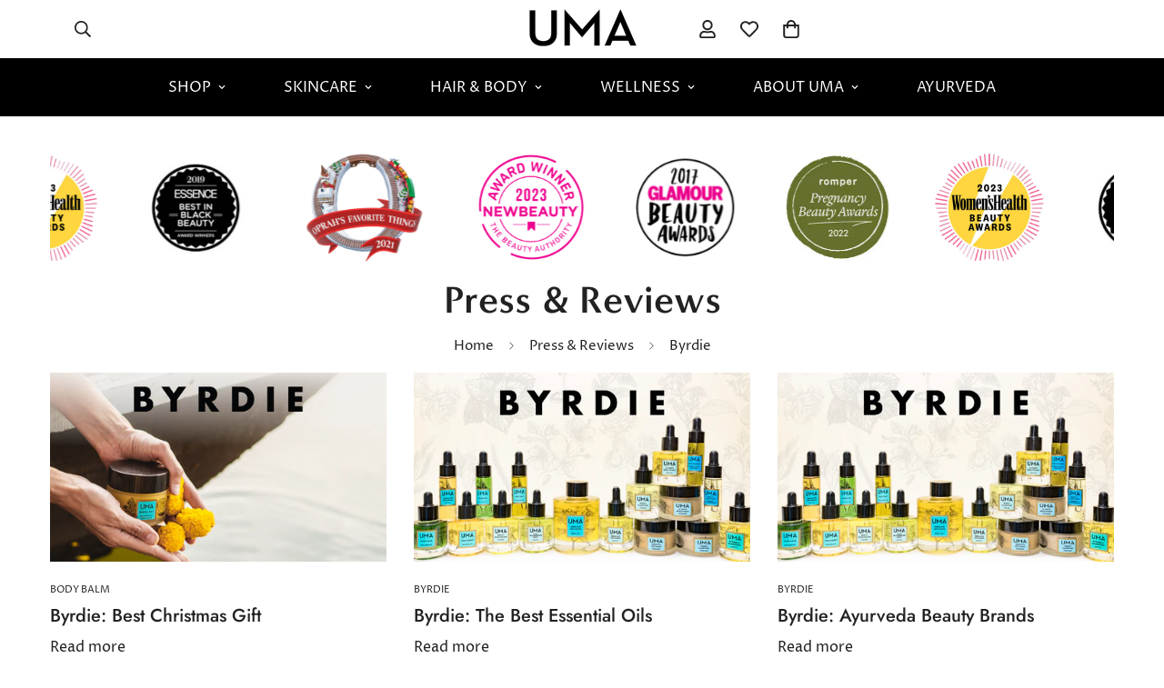

--- FILE ---
content_type: text/css
request_url: https://www.umaoils.com/cdn/shop/t/41/assets/scrolling-promotion.css?v=17190611832788506211717166751
body_size: -188
content:
.m-scrolling-promotion{display:flex;align-items:center;overflow:hidden}.m-scrolling-promotion--left .m-promotion--animated{animation-name:scrolling-left}.m-scrolling-promotion--right .m-promotion--animated{animation-name:scrolling-right}.m-scrolling-promotion:hover .m-promotion--animated,.m-scrolling-promotion--paused .m-promotion--animated{animation-play-state:paused}.m-scrolling-promotion-section .container-full{padding-left:0;padding-right:0}.m-promotion{flex:0 0 auto;display:flex;align-items:center}.m-promotion__item{margin:0 calc(var(--item-gap-mobile)/2);display:flex;align-items:center}.m-promotion__item img,.m-promotion__item svg{max-width:100%;width:auto;height:calc(var(--image-height)*.75)}@media(min-width: 750px){.m-promotion__item img,.m-promotion__item svg{max-width:100%;height:var(--image-height)}}@media(min-width: 750px){.m-promotion__item{margin:0 calc(var(--item-gap)/2)}}.m-promotion__icon{display:inline-flex;line-height:0;margin-right:10px;--icon-height: 26px}.m-promotion__icon--small{--icon-height: 20px}.m-promotion__icon--large{--icon-height: 32px}.m-promotion__icon svg,.m-promotion__icon img{width:auto;height:var(--icon-height);max-width:var(--icon-height);fill:currentColor}.m-promotion__text{padding-bottom: 5px;color:inherit;line-height:1;white-space:nowrap;font-size:calc(var(--text-size)*.75);color:rgb(var(--color-foreground))}@media screen and (max-width: 767px){.m-promotion__text{font-size:var(--text-size)}}.m-promotion--animated{animation-iteration-count:infinite;animation-timing-function:linear;animation-duration:var(--duration);animation-play-state:running;width:max-content;will-change:transform,width}@keyframes scrolling-left{0%{transform:translate3d(0, 0, 0);visibility:visible}100%{transform:translate3d(-100%, 0, 0)}}@keyframes scrolling-right{0%{transform:translate3d(-100%, 0, 0);visibility:visible}100%{transform:translate3d(0, 0, 0)}}@keyframes scrolling-left-rtl{0%{transform:translate3d(0, 0, 0);visibility:visible}100%{transform:translate3d(100%, 0, 0)}}@keyframes scrolling-right-rtl{0%{transform:translate3d(100%, 0, 0);visibility:visible}100%{transform:translate3d(0, 0, 0)}}


--- FILE ---
content_type: text/plain; charset=utf-8
request_url: https://d-ipv6.mmapiws.com/ant_squire
body_size: 153
content:
umaoils.com;019bfc64-253f-7175-8b3f-089ceaa2c4a9:f1bd136e40698206d641d94a0035faaf52a14d30